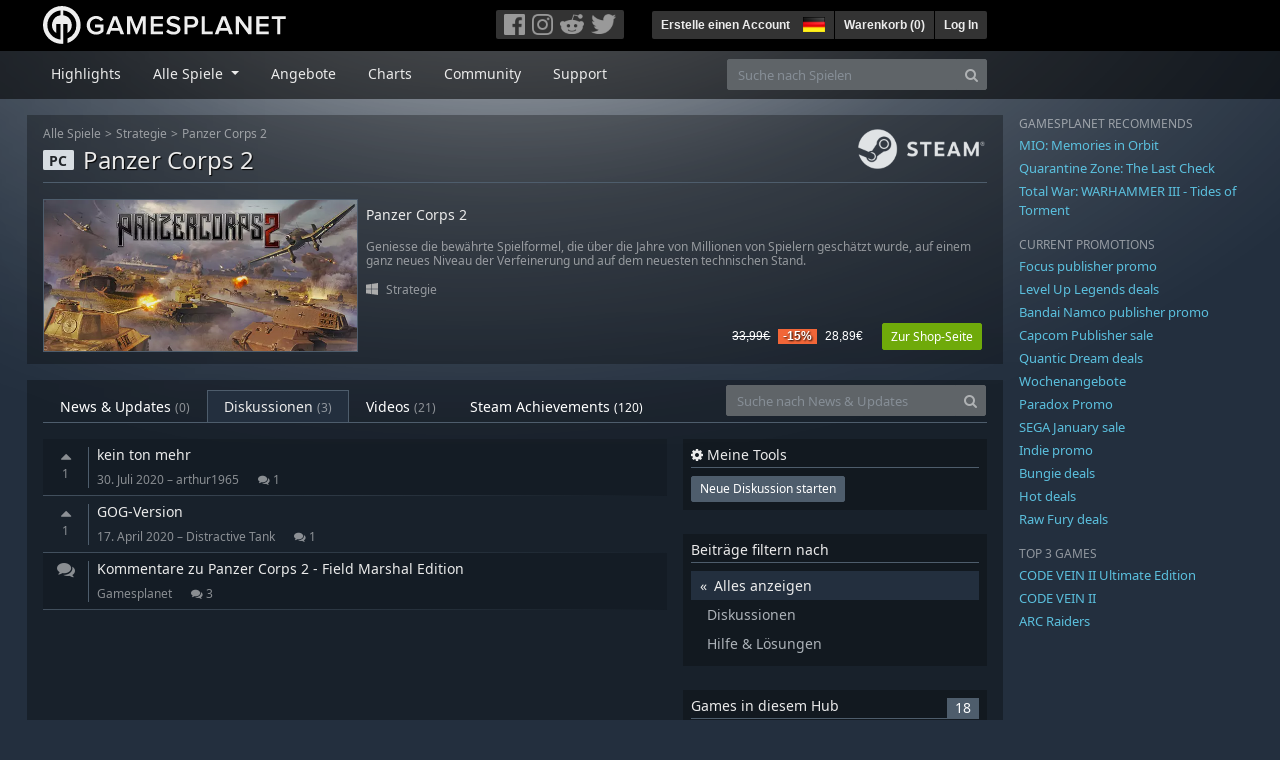

--- FILE ---
content_type: text/html; charset=utf-8
request_url: https://de.gamesplanet.com/community/panzer-corps-2-steam-key--4406-1/discussions
body_size: 8887
content:
<!DOCTYPE html>
<html lang="de">
<head>
  <meta charset="utf-8">
  <meta http-equiv="X-UA-Compatible" content="IE=edge">
  <meta name="viewport" content="width=device-width, initial-scale=1, maximum-scale=1, shrink-to-fit=no, viewport-fit=auto">
  <meta name="robots" content="index,follow,all" />
  <meta http-equiv="x-dns-prefetch-control" content="on">
  <meta name="turbolinks-cache-control" content="no-cache">

  <title>Diskussionen Panzer Corps 2 - Gamesplanet.com</title>
  <meta name="description" content="Game Keys für Steam, Origin, Ubisoft Connect und GOG Galaxy einfach, sicher und legal online kaufen und downloaden." />
  <meta name="keywords" content="Games downloaden, Spiele downloaden, spiele online kaufen, PC-Spiele kaufen, Steam Keys, Origin Keys, Ubisoft Connect Games, DRM freie Spiele" />

  <link rel="dns-prefetch" href="https://gpstatic.com" crossorigin>
  <link rel="preconnect" href="https://gpstatic.com">
  <link rel="dns-prefetch" href="https://secure.gravatar.com" crossorigin>
  <link rel="preconnect" href="https://secure.gravatar.com">
  <link rel="icon" type="image/svg+xml" href="https://gpstatic.com/assets/gamesplanet_com_circle_media-dfe8067c82a620c4d65f21a92d5874c0e38e9ada6752f9d1cbeb74483ee90faf.svg?t=1769205613" sizes="any" id="gpfavicon">
  <link rel="canonical" href="https://de.gamesplanet.com/community/panzer-corps-2-steam-key--4406-1/discussions">

  <link rel="stylesheet" media="all" href="https://gpstatic.com/assets/application-dc47d68d7eec9e32323623cf979b0e1394fe5acd6548b01a1f4374960e0bcf4f.css" data-turbolinks-track="reload" />
  <script type="text/javascript">// These polys allow for inline scripts while AppOS is being loaded asynchronously
// They will all be executed with their &quot;this&quot; and first argument set to the booted application
//
// NOTE: Despite their names resembling the AppOS events they will all be executed
//       every time the page loads, just at a different point in time.
window.AppOSBoot = function(f) { if (!window.AppOS_Boot) { window.AppOS_Boot = []; }; window.AppOS_Boot.push(f) };
window.AppOSDocumentLoad = function(f) { if (!window.AppOS_DL) { window.AppOS_DL = []; }; window.AppOS_DL.push(f) };
window.AppOSPageLoad = function(f) { if (!window.AppOS_PL) { window.AppOS_PL = []; }; window.AppOS_PL.push(f) };
</script>
  <script src="https://gpstatic.com/assets/application-c42fa54681ecd6c8afceeeb3bab7d82db9a1ff58af287f1385892b09a0b1c947.js" data-turbolinks-track="reload" defer="defer"></script>

  <link rel="alternate" href="https://de.gamesplanet.com/community/panzer-corps-2-steam-key--4406-1/discussions" hreflang="de-DE" />
<link rel="alternate" href="https://fr.gamesplanet.com/community/panzer-corps-2-steam-key--4406-1/discussions" hreflang="fr-FR" />
<link rel="alternate" href="https://uk.gamesplanet.com/community/panzer-corps-2-steam-key--4406-1/discussions" hreflang="en-GB" />
<link rel="alternate" href="https://us.gamesplanet.com/community/panzer-corps-2-steam-key--4406-1/discussions" hreflang="en-US" />


  
  <meta name="csrf-param" content="authenticity_token" />
<meta name="csrf-token" content="hCw61UFaKR6Od9COnPKnJp9xPbjDpu330iUQd7mdTscZdYgZQnHFc-Ljl-qgoz1_ObhFXzj_qocGnVgdTPmpWQ" />
  <link rel="icon" sizes="192x192" href="/images/touch_icons/touch-icon-192x192.png">
<link rel="apple-touch-icon-precomposed" sizes="180x180" href="/images/touch_icons/apple-touch-icon-180x180-precomposed.png">
<link rel="apple-touch-icon-precomposed" sizes="152x152" href="/images/touch_icons/apple-touch-icon-152x152-precomposed.png">
<link rel="apple-touch-icon-precomposed" sizes="144x144" href="/images/touch_icons/apple-touch-icon-144x144-precomposed.png">
<link rel="apple-touch-icon-precomposed" sizes="120x120" href="/images/touch_icons/apple-touch-icon-120x120-precomposed.png">
<link rel="apple-touch-icon-precomposed" sizes="114x114" href="/images/touch_icons/apple-touch-icon-114x114-precomposed.png">
<link rel="apple-touch-icon-precomposed" sizes="76x76" href="/images/touch_icons/apple-touch-icon-76x76-precomposed.png">
<link rel="apple-touch-icon-precomposed" sizes="72x72" href="/images/touch_icons/apple-touch-icon-72x72-precomposed.png">
<link rel="apple-touch-icon-precomposed" href="/images/touch_icons/apple-touch-icon-precomposed.png">

  


</head>

<body  data-hk="1e67e23e-4e8a-4b61-aafe-8aef2fa9f4a9">
  <div data-appos-jserror="false"></div>
  <nav class="navbar navbar-dark bg-black nav-gp-top px-0">
  <div class="container pl-0">
    <div class="col-12 col-xl-10 gp-xl-main">
      <a class="navbar-brand pb-1 py-md-0 d-none d-sm-inline-block" href="/"><img height="38" alt="Gamesplanet.com" loading="lazy" decoding="async" src="https://gpstatic.com/assets/gamesplanet_com-c7cdb0f0005728229549c9b6506e1cbc48b94ee81723f51c81c8ad97bd630d84.svg" /></a>
      <a class="navbar-brand pb-1 py-md-0 d-inline-block d-sm-none" href="/"><img height="38" alt="Gamesplanet.com" loading="lazy" decoding="async" src="https://gpstatic.com/assets/gamesplanet_com_circle-4aac2ab0b9700fc58cb2631f1fd5d12fb5b162d956ab2c217dc61ec92d827d2e.svg" /></a>
      <button class="navbar-toggler bg-dark-gray border-0 d-inline-block d-lg-none pull-right mt-1 ml-3" type="button" data-toggle="collapse" data-target="#gpSiteNav">
        <span class="navbar-toggler-icon"></span>
        <span><i class="fa fa-search" style="white-space: nowrap"></i> </span>
      </button>
      <div class="pull-right mt-1">
        <div class="d-none d-lg-inline-block">
          <div class="btn-group mr-4" role="group">
            <div class="nav-item nav-item-social btn bg-dark-gray p-0"><a target="_blank" rel="noopener" class="nav-link p-0 pl-1" href="https://www.facebook.com/GamesplanetDeutschland"><img alt="Facebook" src="https://gpstatic.com/assets/get_in_touch/h-facebook-grey-13a843b391795abd42e99c1b0a6244be354ebbd80281c47ab70cb9d384260484.png" width="21" height="21" /></a></div>
            <div class="nav-item nav-item-social btn bg-dark-gray p-0"><a target="_blank" rel="noopener" class="nav-link p-0" href="https://www.instagram.com/gamesplanet_com/"><img alt="Instagram" src="https://gpstatic.com/assets/get_in_touch/h-instagram-grey-335e2af1e557d7456d7c6dfca6eabfdc0850012846c0cb27b5f048e5f64b7e56.png" width="21" height="21" /></a></div>
            <div class="nav-item nav-item-social btn bg-dark-gray p-0"><a target="_blank" rel="noopener" class="nav-link p-0" href="https://www.reddit.com/user/Gamesplanet/submitted/"><img alt="Reddit" src="https://gpstatic.com/assets/get_in_touch/h-reddit-grey-3742e9841d9d2fca4b301c7ad2d794f5d489e53a9e19921266f8911e1f0d4890.png" width="24" height="20" /></a></div>
            <div class="nav-item nav-item-social btn bg-dark-gray p-0"><a target="_blank" rel="noopener" class="nav-link p-0 pr-1" href="https://twitter.com/gamesplanet_com"><img alt="Twitter" src="https://gpstatic.com/assets/get_in_touch/h-twitter-grey-31fe64f758a401bca827a76b1a5f4813c36e642a74623fafbfc291d041b2e72b.png" width="25" height="20" /></a></div>
          </div>
        </div>
        <div class="btn-group d-none d-lg-inline-flex" role="group">
    <div class="nav-item btn bg-dark-gray p-0 px-1"><a class="nav-link p-1" data-login-required="registration" href="#open=registration">Erstelle einen Account</a></div>
    <div class="nav-item btn bg-dark-gray p-0 pr-2 dropdown zindex100"><a class="nav-link dropdown-toggle dropdown-toggle-noarrow p-0" href="#" id="tenant-select-dropdown" role="button" data-toggle="dropdown">
  <img class="ml-1" style="vertical-align: -7px;" alt="DE" src="https://gpstatic.com/images/flags/48x32/DE.png" width="22" height="15" />
</a>
<div class="dropdown-menu shadow">
  <span class="dropdown-item">
    <img class="mr-1" alt="DE" src="https://gpstatic.com/images/flags/48x32/DE.png" width="22" height="15" /> Deutschland / EUR
  </span>
  <div class="dropdown-divider"></div>
    <a class="dropdown-item" href="https://fr.gamesplanet.com/">
      <img class="mr-1" alt="FR" src="https://gpstatic.com/images/flags/48x32/FR.png" width="22" height="15" /> France / EUR
</a>    <a class="dropdown-item" href="https://uk.gamesplanet.com/">
      <img class="mr-1" alt="GB" src="https://gpstatic.com/images/flags/48x32/GB.png" width="22" height="15" /> United Kingdom / GBP
</a>    <a class="dropdown-item" href="https://us.gamesplanet.com/">
      <img class="mr-1" alt="US" src="https://gpstatic.com/images/flags/48x32/US.png" width="22" height="15" /> United States / USD
</a></div>
</div>
    <div class="nav-item btn bg-dark-gray p-0 px-1 separator"><a class="nav-link p-1 " href="/cart">Warenkorb (<span class="cart_count">0</span>)</a></div>
    <div class="nav-item btn bg-dark-gray p-0 px-1 separator"><a class="nav-link p-1" data-login-required="true" href="#open=login">Log In</a></div>
</div>

        <div class="btn-group d-inline-flex d-lg-none" role="group">
  <a class="btn bg-dark-gray " href="/cart"><i class="fa fa-shopping-cart" style="white-space: nowrap"></i> (<span class="cart_count">0</span>)</a>
  <div class="btn-group" role="group">
    <a href="#" class="btn bg-dark-gray dropdown-toggle" id="mobile-user-account" data-toggle="dropdown" aria-haspopup="true" aria-expanded="false">
      <i class="fa fa-user" style="white-space: nowrap"></i> 
    </a>
    <div class="dropdown-menu dropdown-menu-right" style="max-width: 270px;" aria-labelledby="mobile-user-account">
        <a class="dropdown-item" data-login-required="true" href="#open=login">Log In</a>
        <a class="dropdown-item" data-login-required="registration" href="#open=registration">Erstelle einen Account</a>
    </div>
  </div>
</div>

      </div>
    </div>
  </div>
</nav>

  <nav class="navbar navbar-expand-lg navbar-dark bg-black-fade mb-3 p-0 pb-lg-1">
  <div class="container pl-0">
    <div class="col-12 col-xl-10 gp-xl-main">
      <div class="collapse navbar-collapse" id="gpSiteNav">
        <div id="quick_search" class="mt-1 mt-lg-0 mb-lg-0 order-2">
          <form id="quick_search_form" class="form-inline d-flex flex-nowrap" action="/search" accept-charset="UTF-8" method="get">
            <div class="input-group mt-1 w-100">
              <input type="text" name="query" id="query" placeholder="Suche nach Spielen" autocomplete="off" class="form-control typeahead" data-query-url="/quick_search?query=%3Avalue" aria-label="Suche nach Spielen" />
              <div class="input-group-append">
                <button class="btn btn-secondary py-0 px-2 text-muted" type="submit" aria-label="Search" ><i class="fa fa-search" style="white-space: nowrap"></i> </button>
              </div>
            </div>
</form>        </div>
        <div class="navbar-nav my-1 mr-auto order-1">
          <div class="nav-item mr-3">
            <a class="nav-link text-body pt-2 pr-2 pb-0 pl-2 mb-1 mob16" href="/">Highlights</a>
          </div>
          <div class="nav-item mr-3 dropdown">
            <a class="nav-link text-body pt-2 pr-2 pb-0 pl-2 mb-1 dropdown-toggle mob16" href="#" id="gp-site-nav-dropdown" role="button" data-toggle="dropdown">
              Alle Spiele
            </a>
            <div class="dropdown-menu shadow">
              <div class="container dropdown-multi-col">
                <div class="row">
                  <div class="col-12 col-md-6">
                    <div class="nav-header bg-light p-1 small text-uppercase">Genre</div>
                    <div class="dropdown-divider"></div>
                    <a class="dropdown-item" href="/games/action">Action</a>
                    <a class="dropdown-item" href="/games/adventure">Adventure</a>
                    <a class="dropdown-item" href="/games/rpg">RPG (Rollenspiel)</a>
                    <a class="dropdown-item" href="/games/mmo">MMO</a>
                    <a class="dropdown-item" href="/games/strategy">Strategie</a>
                    <a class="dropdown-item" href="/games/simulation">Simulation</a>
                    <a class="dropdown-item" href="/games/arcade_indie">Arcade &amp; Indie</a>
                    <a class="dropdown-item" href="/games/sport">Sport</a>
                    <div class="nav-header bg-light mt-3 p-1 small text-uppercase">Sonstiges</div>
                    <div class="dropdown-divider"></div>
                    <a class="dropdown-item" href="/games/coming-soon">Coming Soon</a>
                    <a class="dropdown-item" href="/games/games-18">Ab 18</a>
                    <a class="dropdown-item" href="/games/mac">Spiele für den Mac</a>
                    <a class="dropdown-item" href="/games/linux">Spiele für Linux</a>
                    <a class="dropdown-item" href="/publishers">Publishers</a>
                  </div>
                  <div class="col-12 col-md-6 mt-3 mt-md-0">
                    <div class="nav-header bg-light p-1 small text-uppercase">Aktivierung</div>
                    <div class="dropdown-divider"></div>
                    <a class="dropdown-item" href="/search?dt=epic">Epic</a>
                    <a class="dropdown-item" href="/search?dt=giants">Giants</a>
                    <a class="dropdown-item" href="/search?dt=gog">GOG</a>
                    <a class="dropdown-item" href="/search?dt=msstore">Microsoft Store</a>
                    <a class="dropdown-item" href="/search?dt=rockstarsocial">Rockstar Social Club</a>
                    <a class="dropdown-item" href="/search?dt=steam">Steam</a>
                    <a class="dropdown-item" href="/search?dt=uplay_silent">Ubisoft Connect</a>
                    <a class="dropdown-item" href="/search?dt=zenimax">Zenimax</a>
                  </div>
                </div>
              </div>
            </div>
          </div>
          <div class="nav-item mr-3">
            <a class="nav-link text-body pt-2 pr-2 pb-0 pl-2 mb-1 mob16" href="/games/offers">Angebote</a>
          </div>
          <div class="nav-item mr-3">
            <a class="nav-link text-body pt-2 pr-2 pb-0 pl-2 mb-1 mob16" href="/games/charts">Charts</a>
          </div>
          <div class="nav-item mr-3">
            <a class="nav-link text-body pt-2 pr-2 pb-0 pl-2 mb-1 mob16" href="/community/news_updates">Community</a>
          </div>
          <div class="nav-item mr-3">
            <a class="nav-link text-body pt-2 pr-2 pb-0 pl-2 mb-1 mob16" data-turbolinks="false" href="/support">Support</a>
          </div>
        </div>
      </div>
    </div>
  </div>
</nav>


  
  <div class="container">
    
    
    <div class="row">
      <div class="col-12 col-xl-10 gp-xl-main">
          <div class="row row-page-ctn">
            <div class="col-12"><nav aria-label="breadcrumb" class="d-none d-md-block">
  <ol class="breadcrumb mb-1">
    <li class="breadcrumb-item small"><a class="text-muted" href="/">Alle Spiele</a></li>
    <li class="breadcrumb-item small text-muted"><a class="text-muted" href="/games/strategy">Strategie</a></li>
    <li class="breadcrumb-item small" aria-current="page"><a class="text-muted" href="https://de.gamesplanet.com/game/panzer-corps-2-steam-key--4406-1">Panzer Corps 2</a></li>
  </ol>
</nav>

<div class="prod-sales">
  <span class="badge badge-platform badge-light text-uppercase">PC</span>
  <h1 class="border-bottom border-secondary pb-2 mb-3 text-shadow">
    <span class="prod-title">Panzer Corps 2</span> <small class="d-none">Steam Key</small>
  </h1>
  <img class="platform_logo steam d-none d-md-block" alt="steam" loading="lazy" decoding="async" src="https://gpstatic.com/assets/platforms/steam-f2393491806d0ea9e680f013396a4bc59db7d82269015d3a0930f50b7b33de5a.png" />
</div>

<div class="row no-gutters game_list mb-2 mb-sm-1">
  <div class="col-12 col-sm-5 col-lg-4 pl-0">
    <a class="stretched-link responsive-img img-620" href="/game/panzer-corps-2-steam-key--4406-1">
      <img loading="lazy" decoding="async" alt="Panzer Corps 2" title="Panzer Corps 2" class="border border-secondary" src="https://gpstatic.com/acache/44/06/1/de/t620x300-3539fc2162b1c062fca38e5b9de7c873.jpg" />
</a>  </div>
  <div class="d-none d-sm-block col-sm-7 col-lg-8 pl-2 px-sm-2">
    <h4 class="mt-1 mt-lg-2 mb-1 mb-lg-3 d-none d-sm-block"><a class="d-block text-decoration-none" href="/game/panzer-corps-2-steam-key--4406-1">Panzer Corps 2</a></h4>
    <p class="text-muted d-none d-md-block"><small>Geniesse die bewährte Spielformel, die über die Jahre von Millionen von Spielern geschätzt wurde, auf einem ganz neues Niveau der Verfeinerung und auf dem neuesten technischen Stand.</small></p>
    <small class="text-muted platform-release-genre d-none d-md-block">
      <img class="platform_icon" alt="Windows PC" loading="lazy" decoding="async" src="https://gpstatic.com/assets/platforms/windows-ec49540cc3df1278de6ba907f785d9ad800309f5f64b283de2f371f393a7cd84.svg" width="12" height="12" />&nbsp;
      <a href="/games/strategy">Strategie</a>
    </small>
    <div class="gp-prices text-right small">
          <span class="d-none d-sm-inline-block"><span class="prices">
<span class="price_base"><strike>33,99€</strike></span>
<span class="price_saving false">-15%</span>
<span class="price_current">28,89€</span> </span></span>
        <a class="btn btn-success btn-sm ml-3" href="/game/panzer-corps-2-steam-key--4406-1">Zur Shop-Seite</a>
    </div>
  </div>
</div>
</div>
          </div>
        <div class="row row-page-ctn">
          
            <div class="col-12">
  <ul class="nav nav-tabs flex-row flex-nowrap overflow-x-only mb-3 no-scrollbars">
      <li class="nav-item text-nowrap"><a class="nav-link " href="/community/panzer-corps-2-steam-key--4406-1/news_updates">News & Updates <small class='text-muted'>(0)</small></a></li>
      <li class="nav-item text-nowrap"><a class="nav-link active" href="/community/panzer-corps-2-steam-key--4406-1/discussions">Diskussionen <small class='text-muted'>(3)</small></a></li>
      <li class="nav-item text-nowrap"><a class="nav-link " href="/community/panzer-corps-2-steam-key--4406-1/videos"><span class="translation_missing" title="translation missing: de.community.tabs.videos">Videos</span> <small class='text-muted'>(21)</small></a></li>
      <li class="nav-item text-nowrap"><a class="nav-link " href="/community/panzer-corps-2-steam-key--4406-1/achievements">Steam Achievements <small>(120)</small></a></li>
  </ul>
  <div id="cm_quick_search" class="mb-3 mb-lg-0">
  <form id="cm_quick_search_form" class="form-inline d-flex flex-nowrap" data-reject-empty="input[type=text]" action="/community/search" accept-charset="UTF-8" method="get">
    <div class="input-group w-100">
      <input type="text" name="query" id="cm_query" placeholder="Suche nach News &amp; Updates" autocomplete="off" class="form-control typeahead" data-query-url="/community/quick_search?query=%3Avalue" aria-label="Suche nach News &amp; Updates" />
      <div class="input-group-append">
        <button class="btn btn-secondary py-0 px-2 text-muted" type="submit" aria-label="Search" ><i class="fa fa-search" style="white-space: nowrap"></i> </button>
      </div>
    </div>
</form></div>

</div>

  
<div class="col-12">
  <div class="row">
    <div class="col-12 col-lg-8 mb-5 order-2 order-lg-1">
        
          <div class="media cm-discussion-entry gradient-border-after py-2">
    <div class="cm-discussion-score px-2 text-muted">
      <i class="fa fa-caret-up" style="white-space: nowrap"></i> 
      <span class="d-block small">1</span>
    </div>
    <div class="media-body overflow-hidden px-2 border-left border-secondary">
      <h5 class="mt-0 text-truncate">
        <a class="text-body stretched-link" href="/community/panzer-corps-2-steam-key--4406-1/discussions/210105-kein-ton-mehr">kein ton mehr</a>
      </h5>
      <p class="small text-muted mb-0">
        <span class="mr-3">30. Juli 2020 – arthur1965</span>
        <i class="fa fa-comments" style="white-space: nowrap"></i> 1
      </p>
    </div>
  </div>
  <div class="media cm-discussion-entry gradient-border-after py-2">
    <div class="cm-discussion-score px-2 text-muted">
      <i class="fa fa-caret-up" style="white-space: nowrap"></i> 
      <span class="d-block small">1</span>
    </div>
    <div class="media-body overflow-hidden px-2 border-left border-secondary">
      <h5 class="mt-0 text-truncate">
        <a class="text-body stretched-link" href="/community/panzer-corps-2-steam-key--4406-1/discussions/200949-gog-version">GOG-Version</a>
      </h5>
      <p class="small text-muted mb-0">
        <span class="mr-3">17. April 2020 – Distractive Tank</span>
        <i class="fa fa-comments" style="white-space: nowrap"></i> 1
      </p>
    </div>
  </div>

            <div class="media cm-discussion-entry gradient-border-after py-2">
              <div class="cm-discussion-score px-2 text-muted">
                <i class="fa fa-comments" style="white-space: nowrap"></i> 
                <span class="d-block small">&nbsp;</span>
              </div>
              <div class="media-body overflow-hidden px-2 border-left border-secondary">
                <h5 class="mt-0 text-truncate">
                  <a class="text-body stretched-link" href="/community/panzer-corps-2-steam-key--4406-1/discussions/193005-product_comments">Kommentare zu Panzer Corps 2 - Field Marshal Edition</a>
                </h5>
                <p class="small text-muted mb-0">
                  <span class="mr-3">Gamesplanet</span>
                  <i class="fa fa-comments" style="white-space: nowrap"></i> 3
                </p>
              </div>
            </div>
      
    </div>
    <div class="col-12 col-lg-4 order-1 order-lg-2">
      <div class="bg-black-fade25 p-2 mb-4">
        <h4 class="border-bottom border-secondary pb-1"><i class="fa fa-cog" style="white-space: nowrap"></i> Meine Tools</h4>
        <a class="btn btn-secondary btn-sm" data-login-required="true" href="/community/panzer-corps-2-steam-key--4406-1/discussions/new">Neue Diskussion starten</a>
      </div>
      <div class="d-none d-lg-block">
        <div class="bg-black-fade25 p-2 mb-4">
  <h4 class="border-bottom border-secondary pb-1">Beiträge filtern nach</h4>
  <ul class="list-unstyled cm-filter-selector mb-0">
    <li><a class="d-block p-1 pl-3 gray-500 bg-body active" href="/community/panzer-corps-2-steam-key--4406-1/discussions">Alles anzeigen</a></li>
    <li><a class="d-block p-1 pl-3 gray-500 " href="/community/panzer-corps-2-steam-key--4406-1/discussions?filter=discuss">Diskussionen</a></li>
    <li><a class="d-block p-1 pl-3 gray-500  " href="/community/panzer-corps-2-steam-key--4406-1/discussions?filter=ask-faq">Hilfe &amp; Lösungen</a></li>
  </ul>
</div>

        <div class="bg-black-fade25 p-2 mb-4">
  <h4 class="border-bottom border-secondary pb-1">
    Games in diesem Hub
    <span class="badge px-2 badge-secondary pull-right">18</span>
  </h4>
  <ul class="list-unstyled cm-filter-selector mb-0 overflow-hidden position-relative" data-maxheight="140" data-trigger-label='<i class="fa fa-caret-down" style="white-space: nowrap"></i> '>
      <li class="p-1"><a class="d-block gray-500 font0785" href="/game/panzer-corps-2-steam-key--4406-1">Panzer Corps 2</a></li>
      <li class="p-1"><a class="d-block gray-500 font0785" href="/game/panzer-corps-2-axis-operations-spanish-civil-war-steam-key--4406-4">Panzer Corps 2: Axis Operations - Spanish Civil War</a></li>
      <li class="p-1"><a class="d-block gray-500 font0785" href="/game/panzer-corps-2-axis-operations-1939-steam-key--4406-5">Panzer Corps 2: Axis Operations - 1939</a></li>
      <li class="p-1"><a class="d-block gray-500 font0785" href="/game/panzer-corps-2-general-edition-upgrade-steam-key--4406-6">Panzer Corps 2: General Edition Upgrade</a></li>
      <li class="p-1"><a class="d-block gray-500 font0785" href="/game/panzer-corps-2-axis-operations-1940-steam-key--4406-7">Panzer Corps 2: Axis Operations - 1940</a></li>
      <li class="p-1"><a class="d-block gray-500 font0785" href="/game/panzer-corps-2-axis-operations-1941-steam-key--4406-8">Panzer Corps 2: Axis Operations - 1941</a></li>
      <li class="p-1"><a class="d-block gray-500 font0785" href="/game/panzer-corps-2-axis-operations-1942-steam-key--4406-9">Panzer Corps 2: Axis Operations - 1942</a></li>
      <li class="p-1"><a class="d-block gray-500 font0785" href="/game/panzer-corps-2-axis-operations-1943-steam-key--4406-11">Panzer Corps 2: Axis Operations - 1943</a></li>
      <li class="p-1"><a class="d-block gray-500 font0785" href="/game/panzer-corps-2-axis-operations-1944-steam-key--4406-12">Panzer Corps 2: Axis Operations - 1944</a></li>
      <li class="p-1"><a class="d-block gray-500 font0785" href="/game/panzer-corps-2-axis-operations-1945-steam-key--4406-13">Panzer Corps 2: Axis Operations - 1945</a></li>
      <li class="p-1"><a class="d-block gray-500 font0785" href="/game/panzer-corps-2-axis-operations-1946-steam-key--4406-14">Panzer Corps 2: Axis Operations - 1946</a></li>
      <li class="p-1"><a class="d-block gray-500 font0785" href="/game/panzer-corps-2-frontlines-bulge-steam-key--4406-15">Panzer Corps 2: Frontlines - Bulge</a></li>
      <li class="p-1"><a class="d-block gray-500 font0785" href="/game/panzer-corps-2-war-stories-fall-of-poland-steam-key--4406-16">Panzer Corps 2: War Stories - Fall of Poland</a></li>
      <li class="p-1"><a class="d-block gray-500 font0785" href="/game/panzer-corps-2-frontlines-cyrenaica-steam-key--4406-17">Panzer Corps 2: Frontlines - Cyrenaica</a></li>
      <li class="p-1"><a class="d-block gray-500 font0785" href="/game/panzer-corps-2-elites-ghost-division-steam-key--4406-18">Panzer Corps 2: Elites - Ghost Division</a></li>
      <li class="p-1"><a class="d-block gray-500 font0785" href="/game/panzer-corps-2-frontlines-westwall-steam-key--4406-19">Panzer Corps 2: Frontlines - Westwall</a></li>
      <li class="p-1"><a class="d-block gray-500 font0785" href="/game/panzer-corps-2-elite-1st-guards-steam-key--4406-20">Panzer Corps 2: Elite - 1st Guards</a></li>
      <li class="p-1"><a class="d-block gray-500 font0785" href="/game/panzer-corps-2-allied-operations-italy-steam-key--4406-21">Panzer Corps 2: Allied Operations - Italy</a></li>
  </ul>
</div>

        <div class="bg-black-fade25 p-2 mt-4">
  <h4 class="border-bottom border-secondary pb-1">Services</h4>
  <div class="overflow-hidden">
    <img class="w-50 pull-left mr-2" src="https://gpstatic.com/assets/get_in_touch/teamspeak-e9ba90551e9721cbaa70afb283b08d781db6bd87003b85dc1c6e4ef7bae9c894.png" />
    <div class="pull-left small gray-500">
      128-Slots<br>
      <strong>ts.gamesplanet.com</strong><br>
      no password required
    </div>
  </div>
</div>

      </div>
    </div>
  </div>
</div>

  

          
        </div>
      </div>
      <div class="d-none d-xl-block gp-xl-aside ml-4">

  <div class="mb-3">
    <small class="text-muted d-block mb-1 text-uppercase">Gamesplanet recommends</small>
      <p class="mb-1 font0813" data-tipped-ajax="true" data-tipped-options="ajax: { url: '/game/mio-memories-in-orbit-steam-key--7163-1/tipped_snippet' }"><a class="text-info" href="/game/mio-memories-in-orbit-steam-key--7163-1">MIO: Memories in Orbit</a></p>
      <p class="mb-1 font0813" data-tipped-ajax="true" data-tipped-options="ajax: { url: '/game/quarantine-zone-the-last-check-steam-key--7979-1/tipped_snippet' }"><a class="text-info" href="/game/quarantine-zone-the-last-check-steam-key--7979-1">Quarantine Zone: The Last Check</a></p>
      <p class="mb-1 font0813" data-tipped-ajax="true" data-tipped-options="ajax: { url: '/game/total-war-warhammer-iii-tides-of-torment-steam-key--4959-18/tipped_snippet' }"><a class="text-info" href="/game/total-war-warhammer-iii-tides-of-torment-steam-key--4959-18">Total War: WARHAMMER III - Tides of Torment</a></p>
  </div>

  <div class="mb-3">
    <small class="text-muted d-block mb-1">CURRENT PROMOTIONS</small>
      <p class="mb-1 font0813"><a class="text-info" href="/games/offers/focus">Focus publisher promo</a></p>
      <p class="mb-1 font0813"><a class="text-info" href="/games/offers/levelup">Level Up Legends deals</a></p>
      <p class="mb-1 font0813"><a class="text-info" href="/games/offers/bandai">Bandai Namco publisher promo</a></p>
      <p class="mb-1 font0813"><a class="text-info" href="/games/offers/capcom">Capcom Publisher sale</a></p>
      <p class="mb-1 font0813"><a class="text-info" href="/games/offers/quantic">Quantic Dream deals</a></p>
      <p class="mb-1 font0813"><a class="text-info" href="/games/offers/weekly">Wochenangebote</a></p>
      <p class="mb-1 font0813"><a class="text-info" href="/games/offers/paradox">Paradox Promo</a></p>
      <p class="mb-1 font0813"><a class="text-info" href="/games/offers/sega">SEGA January sale</a></p>
      <p class="mb-1 font0813"><a class="text-info" href="/games/offers/indie">Indie promo</a></p>
      <p class="mb-1 font0813"><a class="text-info" href="/games/offers/bungie">Bungie deals</a></p>
      <p class="mb-1 font0813"><a class="text-info" href="/games/offers/hot">Hot deals</a></p>
      <p class="mb-1 font0813"><a class="text-info" href="/games/offers/rawfury">Raw Fury deals</a></p>
  </div>

  <div class="mb-3">
    <small class="text-muted d-block mb-1">TOP 3 GAMES</small>
      <p class="mb-1 font0813" data-tipped-ajax="true" data-tipped-options="ajax: { url: '/game/code-vein-ii-ultimate-edition-steam-key--7793-3/tipped_snippet' }"><a class="text-info" href="/game/code-vein-ii-ultimate-edition-steam-key--7793-3">CODE VEIN II Ultimate Edition</a></p>
      <p class="mb-1 font0813" data-tipped-ajax="true" data-tipped-options="ajax: { url: '/game/code-vein-ii-steam-key--7793-1/tipped_snippet' }"><a class="text-info" href="/game/code-vein-ii-steam-key--7793-1">CODE VEIN II</a></p>
      <p class="mb-1 font0813" data-tipped-ajax="true" data-tipped-options="ajax: { url: '/game/arc-raiders-steam-key--7943-1/tipped_snippet' }"><a class="text-info" href="/game/arc-raiders-steam-key--7943-1">ARC Raiders</a></p>
  </div>

</div>

    </div>
    <footer>
  <div class="row">
    <div class="col-12">
      <img alt="Metaboli SAS - Paris, France" class="pull-left mr-3 mb-2" loading="lazy" decoding="async" src="https://gpstatic.com/assets/logo_metaboli-4dfb0d2c2164b93dd3be3e3f208d6ebf7bb8a7c59f09fb91dbe38ef71bdaa88f.png" width="119" height="22" />
      <p class="text-muted pull-left legalline mr-5">
        &copy; 2026 Metaboli SAS. Alle Rechte vorbehalten. Gamesplanet ist eine Marke von Metaboli SAS.<br>
Alle Preise inklusive Mehrwertsteuer (sofern zutreffend).<br>
<a href="/legal_terms">Impressum</a> <a href="/legal_terms#terms">AGB</a> <a href="/legal_terms#privacy">Datenschutz</a>
      </p>
      <p class="text-muted pull-left ml-lg-5">
        <a class="text-decoration-none ml-lg-5" target="_blank" href="https://www.hetzner.com/unternehmen/umweltschutz/">
          <img width="30" src="https://gpstatic.com/assets/hosting/eco-power-green-en-826417433b99b1822c43ae74332d2dd31b76e27e5a3fc9be81d4cb0d5cfc1625.svg" />&nbsp;
          <img width="100" src="https://gpstatic.com/assets/hosting/hetzner-logo-a8a9db7b266fee648d698a90c6c1a9e404dad3029cf516564f0ff11daa624c43.svg" />
</a>      </p>
    </div>
    </div>
  </div>
</footer>

  </div>
  <div class="modal shadow fade" id="modal_login_registration" tabindex="-1" role="dialog">
  <div class="modal-dialog" role="document">
    <div class="modal-content">
      <div class="modal-header">
        <ul class="nav nav-pills">
          <li class="nav-item">
            <a href="#user_tab_login" class="nav-link active" id="show_login" data-toggle="tab">Log In</a>
          </li>
          <li class="nav-item">
            <span class="nav-link disabled px-2 px-sm-3">
              <small>&larr; oder &rarr;</small>
            </span>
          </li>
          <li class="nav-item">
            <a href="#user_tab_registration" id="show_registration" class="nav-link" data-toggle="tab">Registrieren</a>
          </li>
        </ul>
        <button type="button" class="close" data-dismiss="modal" aria-label="Close">
          <span aria-hidden="true">&times;</span>
        </button>
      </div>
      <div class="modal-body">
        <div class="tab-content">
          <div class="tab-pane active" id="user_tab_login">
            <form class="new_login" id="new_login" action="/account/login" accept-charset="UTF-8" data-remote="true" method="post">
  <input autocomplete="off" type="hidden" value="https://de.gamesplanet.com/community/panzer-corps-2-steam-key--4406-1/discussions" name="login[return_url]" id="login_return_url" />
  <div class="row">
  <div class="col-12 col-xl-10 gp-xl-main">
  </div>
</div>

  <div class="row">
    <div class="col-12 ">
      <div class="form-group row mb-0 mb-sm-2">
        <label class="col-12 col-sm-3 col-form-label text-sm-right" for="login_email">E-Mail:</label>
        <div class="col-12 col-sm-8">
          <input placeholder="Deine E-Mail Adresse" autocomplete="section-login email" class="form-control mob16" type="text" value="" name="login[email]" id="login_email" />
        </div>
      </div>
      <div class="form-group row">
        <label class="col-12 col-sm-3 col-form-label text-sm-right" for="login_password">Passwort:</label>
        <div class="col-12 col-sm-8">
          <input value="" placeholder="Dein Passwort" autocomplete="section-login current-password" class="form-control mob16" type="password" name="login[password]" id="login_password" />
        </div>
      </div>
      <div class="form-group row">
        <div class="col-8 offset-sm-3">
          <div class="custom-control custom-checkbox">
            <input name="login[save_login]" type="hidden" value="0" autocomplete="off" /><input class="custom-control-input" type="checkbox" value="1" checked="checked" name="login[save_login]" id="login_save_login" />
            <label class="custom-control-label" for="login_save_login">
              <small>Angemeldet bleiben</small>
</label>          </div>
        </div>
      </div>
      <div class="form-group row">
        <div class="col-8 offset-sm-3 mt-3">
          <input type="submit" name="commit" value="Loggt mich ein" class="btn btn-success" data-disable-with="Loggt mich ein" /><br>
          <br>
          <small><a data-turbolinks="false" href="/account/password/new">Passwort vergessen?</a></small>
        </div>
      </div>
    </div>
    <div class="social_login col-12 mt-5 order-2">
  <div class="row">
    <div class="col-4 col-sm-3 text-right">
      <label>Lenovo Login:</label>
    </div>
    <div class="col-8 col-sm-9 mb-3">
      <a rel="nofollow" data-turbolinks="false" href="/lenovo/sso"><img alt="Lenovo Legion" src="https://gpstatic.com/assets/lenovo/lenovo_red-276278b7ded04d8faece3e1724a78e56e51ed39e9fbb8b9a04585db4a6ed750e.svg" width="160" height="53" /></a>
    </div>
      <div class="col-4 col-sm-3 text-right">
        <label>ROG Login:</label>
      </div>
      <div class="col-8 col-sm-9">
        <a rel="nofollow" data-turbolinks="false" class="rog-sso-button" href="/pre_auth/asus_sso"><img alt="ASUS Republic of Gamers" src="https://gpstatic.com/assets/asus_ac/rognav-84201a7f7f1a4d8b9eaca0855a59d990076c9dac870d38f0f89cc3718fe92ad5.svg" /></a>
      </div>

    <div class="col-12 mt-2 mb-2">
      <hr>
      <small class="text-secondary">oder wähle einen der folgenden Dienste um dich anzumelden</small>
    </div>

    <div class="col-4 col-sm-3 text-right">
      <label>Social Login:</label>
    </div>
    <div class="col-8 col-sm-9">
      <a rel="nofollow" data-turbolinks="false" href="/pre_auth/facebook"><img alt="Login with Facebook" title="Login with Facebook" class="mb-2" src="https://gpstatic.com/assets/social_login/facebook-d8439150ec7b73549c10530903c47e59baea0795b01dee8c98c5a9bf246fe61b.png" width="39" height="30" /></a>
      <a rel="nofollow" data-turbolinks="false" href="/pre_auth/google_oauth2"><img alt="Login with Google" title="Login with Google" class="mb-2" src="https://gpstatic.com/assets/social_login/google_oauth2-fb211c47f1a89186943f405897aa851e83f3706f3812e94be4a0f5e407138766.png" width="39" height="30" /></a>
      <a rel="nofollow" data-turbolinks="false" href="/pre_auth/steam"><img alt="Login with Steam" title="Login with Steam" class="mb-2" src="https://gpstatic.com/assets/social_login/steam-d34ec9705680fe94d6895323d36d7026e6586fc13370a7c5a51c1e58b9bbc7e2.png" width="39" height="30" /></a>
      <a rel="nofollow" data-turbolinks="false" href="/pre_auth/amazon"><img alt="Login with Amazon" title="Login with Amazon" class="mb-2" src="https://gpstatic.com/assets/social_login/amazon-ac511daafa6e60dac998aefc6555ead646d3c664ccd97c3f9f88cf6d8a3852f9.png" width="39" height="30" /></a>
      <a rel="nofollow" data-turbolinks="false" href="/pre_auth/paypal_oauth2"><img alt="Login with Paypal" title="Login with Paypal" class="mb-2" src="https://gpstatic.com/assets/social_login/paypal_oauth2-af3f81dc5e8d1b0dd8e44ee6fb6bec749a00b835aabb7c88f17d168cb0bfe05e.png" width="39" height="30" /></a>
    </div>
  </div>
</div>

  </div>
</form>
          </div>
          <div class="tab-pane" id="user_tab_registration">
            <form class="forms-list" id="new__ApFrg6hyx__VJh7BPUtyTBSvc6Bjk6-fyPx40f4klGorMhb3sCBNhoR" action="/account/profile" accept-charset="UTF-8" data-remote="true" method="post">
  <input type="hidden" name="registration_source" id="registration_source" value="frontend/community/entries" autocomplete="off" />
  <div class="row">
  <div class="col-12 col-xl-10 gp-xl-main">
  </div>
</div>

  

  <div class="row">
    <div class="col-12 ">
      <div class="form-group row mb-0 mb-sm-2">
        <div class="col-12 col-sm-3 text-sm-right"><label class="col-form-label" for="_ApFrg6hyx__VJh7BPUtyTBSvc6Bjk6-fyPx40f4klGorMhb3sCBNhoR_username">Benutzername:</label></div>
        <div class="col-12 col-sm-8">
          <input placeholder="Dein Benutzername (optional)" autocomplete="section-registration username" class="form-control mob16" type="text" name="_ApFrg6hyx__VJh7BPUtyTBSvc6Bjk6-fyPx40f4klGorMhb3sCBNhoR[username]" id="_ApFrg6hyx__VJh7BPUtyTBSvc6Bjk6-fyPx40f4klGorMhb3sCBNhoR_username" />
          
        </div>
      </div>

      <div class="form-group row mb-0 mb-sm-2">
        <div class="col-12 col-sm-3 text-sm-right"><label class="col-form-label" for="_ApFrg6hyx__VJh7BPUtyTBSvc6Bjk6-fyPx40f4klGorMhb3sCBNhoR_email">E-Mail:</label></div>
        <div class="col-12 col-sm-8">
          <input placeholder="Deine E-Mail Adresse" autocomplete="section-registration email" class="form-control mob16" type="text" name="_ApFrg6hyx__VJh7BPUtyTBSvc6Bjk6-fyPx40f4klGorMhb3sCBNhoR[email]" id="_ApFrg6hyx__VJh7BPUtyTBSvc6Bjk6-fyPx40f4klGorMhb3sCBNhoR_email" />
          
        </div>
      </div>

      <div class="form-group row mb-0 mb-sm-2">
        <div class="col-12 col-sm-3 text-sm-right"><label class="col-form-label" for="_ApFrg6hyx__VJh7BPUtyTBSvc6Bjk6-fyPx40f4klGorMhb3sCBNhoR_password">Passwort:</label></div>
        <div class="col-12 col-sm-8">
          <input placeholder="Dein Passwort mit mind. 6 Zeichen" autocomplete="section-registration new-password" class="form-control mob16" type="password" name="_ApFrg6hyx__VJh7BPUtyTBSvc6Bjk6-fyPx40f4klGorMhb3sCBNhoR[password]" id="_ApFrg6hyx__VJh7BPUtyTBSvc6Bjk6-fyPx40f4klGorMhb3sCBNhoR_password" />
          
        </div>
      </div>
      <div class="form-group row mb-0 mb-sm-2">
        <div class="col-12 col-sm-3 text-sm-right"><label class="col-form-label" for="_ApFrg6hyx__VJh7BPUtyTBSvc6Bjk6-fyPx40f4klGorMhb3sCBNhoR_password_confirmation">Bestätigen:</label></div>
        <div class="col-12 col-sm-8">
          <input placeholder="Bestätige dein Passwort" autocomplete="section-registration new-password" class="form-control mob16" type="password" name="_ApFrg6hyx__VJh7BPUtyTBSvc6Bjk6-fyPx40f4klGorMhb3sCBNhoR[password_confirmation]" id="_ApFrg6hyx__VJh7BPUtyTBSvc6Bjk6-fyPx40f4klGorMhb3sCBNhoR_password_confirmation" />
          
        </div>
      </div>
      <div class="form-group row mb-0 mb-sm-2">
        <div class="col-12 col-sm-8 offset-sm-3 mt-3">
          <input type="submit" name="commit" value="Account erstellen" class="btn btn-success" data-disable-with="Account erstellen" />
        </div>
      </div>
    </div>
    <div class="social_login col-12 mt-5 order-2">
  <div class="row">
    <div class="col-4 col-sm-3 text-right">
      <label>Lenovo Login:</label>
    </div>
    <div class="col-8 col-sm-9 mb-3">
      <a rel="nofollow" data-turbolinks="false" href="/lenovo/sso"><img alt="Lenovo Legion" src="https://gpstatic.com/assets/lenovo/lenovo_red-276278b7ded04d8faece3e1724a78e56e51ed39e9fbb8b9a04585db4a6ed750e.svg" width="160" height="53" /></a>
    </div>
      <div class="col-4 col-sm-3 text-right">
        <label>ROG Login:</label>
      </div>
      <div class="col-8 col-sm-9">
        <a rel="nofollow" data-turbolinks="false" class="rog-sso-button" href="/pre_auth/asus_sso"><img alt="ASUS Republic of Gamers" src="https://gpstatic.com/assets/asus_ac/rognav-84201a7f7f1a4d8b9eaca0855a59d990076c9dac870d38f0f89cc3718fe92ad5.svg" /></a>
      </div>

    <div class="col-12 mt-2 mb-2">
      <hr>
      <small class="text-secondary">oder wähle einen der folgenden Dienste um dich anzumelden</small>
    </div>

    <div class="col-4 col-sm-3 text-right">
      <label>Social Login:</label>
    </div>
    <div class="col-8 col-sm-9">
      <a rel="nofollow" data-turbolinks="false" href="/pre_auth/facebook"><img alt="Login with Facebook" title="Login with Facebook" class="mb-2" src="https://gpstatic.com/assets/social_login/facebook-d8439150ec7b73549c10530903c47e59baea0795b01dee8c98c5a9bf246fe61b.png" width="39" height="30" /></a>
      <a rel="nofollow" data-turbolinks="false" href="/pre_auth/google_oauth2"><img alt="Login with Google" title="Login with Google" class="mb-2" src="https://gpstatic.com/assets/social_login/google_oauth2-fb211c47f1a89186943f405897aa851e83f3706f3812e94be4a0f5e407138766.png" width="39" height="30" /></a>
      <a rel="nofollow" data-turbolinks="false" href="/pre_auth/steam"><img alt="Login with Steam" title="Login with Steam" class="mb-2" src="https://gpstatic.com/assets/social_login/steam-d34ec9705680fe94d6895323d36d7026e6586fc13370a7c5a51c1e58b9bbc7e2.png" width="39" height="30" /></a>
      <a rel="nofollow" data-turbolinks="false" href="/pre_auth/amazon"><img alt="Login with Amazon" title="Login with Amazon" class="mb-2" src="https://gpstatic.com/assets/social_login/amazon-ac511daafa6e60dac998aefc6555ead646d3c664ccd97c3f9f88cf6d8a3852f9.png" width="39" height="30" /></a>
      <a rel="nofollow" data-turbolinks="false" href="/pre_auth/paypal_oauth2"><img alt="Login with Paypal" title="Login with Paypal" class="mb-2" src="https://gpstatic.com/assets/social_login/paypal_oauth2-af3f81dc5e8d1b0dd8e44ee6fb6bec749a00b835aabb7c88f17d168cb0bfe05e.png" width="39" height="30" /></a>
    </div>
  </div>
</div>

  </div>

</form>
          </div>
        </div>
      </div>
    </div>
  </div>
</div>

  
</body>
</html>
